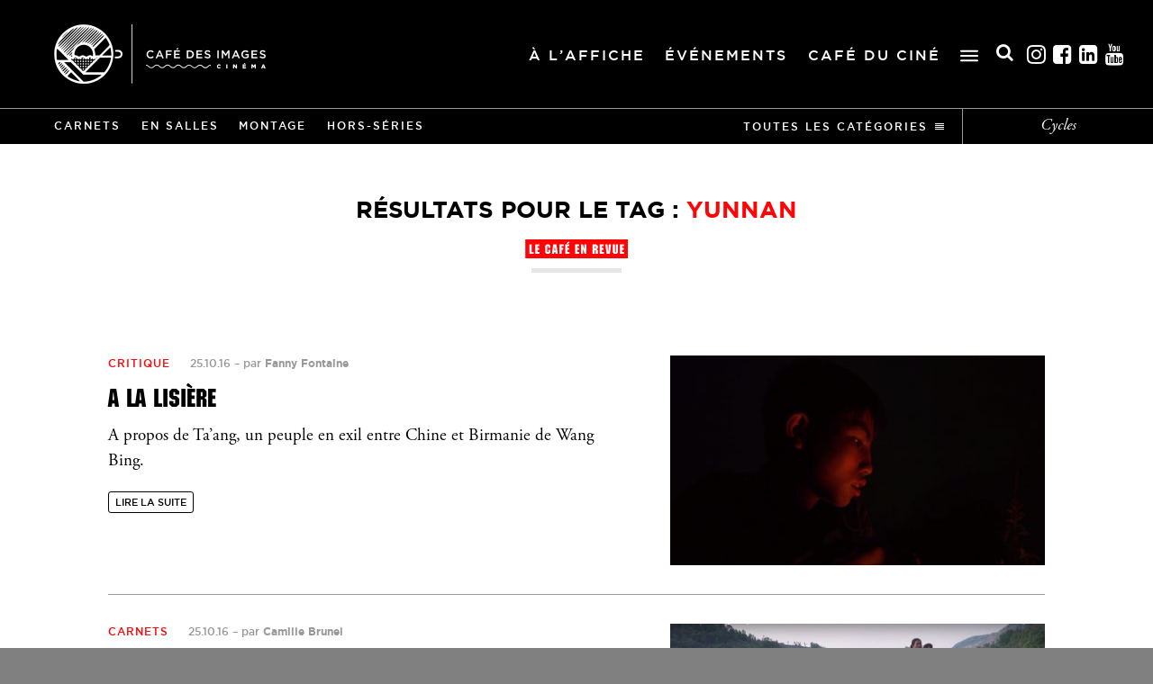

--- FILE ---
content_type: text/html; charset=UTF-8
request_url: https://cafedesimages.fr/tags/yunnan/
body_size: 8173
content:
<!doctype html>

<!--
Codé avec amour par Guillaume Morisseau
gmorisseau.com — @TheAmnesic
Feedback : contact@gmorisseau.com
-->

<html lang="fr-FR">

<head>
  <meta charset="UTF-8" />
    <title>Yunnan Archives - Cinéma Café des images</title>
    <meta http-equiv="X-UA-Compatible" content="IE=edge">
  <meta name="viewport" content="width=device-width">
  <link rel="apple-touch-icon" href="/apple-touch-icon.png">
  <meta property="og:site_name" content="Café des Images" />
  <meta property="og:title" content="Yunnan - Cinéma Café des images" />
  <meta property="og:type" content="website" />
    <meta property="og:image" content="https://cafedesimages.fr/img/global/opengraph.jpg" />
    <meta name="twitter:card" content="summary">
  <meta name="twitter:site" content="@cafeimages">
  <meta name="twitter:title" content="Café des Images">
  <meta name="twitter:description" content="Le Café des Images est un cinéma d’art et d’essai situé à Hérouville-Saint-Clair dans le Calvados en Normandie.">
  <meta name="twitter:image:src" content="https://cafedesimages.fr/img/global/opengraph.jpg">
  <link rel="profile" href="http://gmpg.org/xfn/11" />
  <link rel="pingback" href="https://cafedesimages.fr/xmlrpc.php" />
  <link rel="alternate" type="application/rss+xml" title="Cinéma Café des images Feed" href="https://cafedesimages.fr/feed/">
  <link rel="stylesheet" href="https://cafedesimages.fr/css/styles.css?v=1621238729" />
  <link rel="stylesheet" href="https://cafedesimages.fr/wp-content/themes/cdi/assets/css/education-image.css?v=1744992366" />
  <link rel="stylesheet" href="https://cafedesimages.fr/wp-content/themes/cdi/assets/tools/chosen/chosen.min.css?v=1528461838" />
  <meta name='robots' content='index, follow, max-image-preview:large, max-snippet:-1, max-video-preview:-1' />
	<style>img:is([sizes="auto" i], [sizes^="auto," i]) { contain-intrinsic-size: 3000px 1500px }</style>
	
<!-- Google Tag Manager for WordPress by gtm4wp.com -->
<script data-cfasync="false" data-pagespeed-no-defer>
	var gtm4wp_datalayer_name = "dataLayer";
	var dataLayer = dataLayer || [];
</script>
<!-- End Google Tag Manager for WordPress by gtm4wp.com -->
	<!-- This site is optimized with the Yoast SEO plugin v26.2 - https://yoast.com/wordpress/plugins/seo/ -->
	<link rel="canonical" href="https://cafedesimages.fr/tags/yunnan/" />
	<meta property="og:locale" content="fr_FR" />
	<meta property="og:type" content="article" />
	<meta property="og:title" content="Yunnan Archives - Cinéma Café des images" />
	<meta property="og:url" content="https://cafedesimages.fr/tags/yunnan/" />
	<meta property="og:site_name" content="Cinéma Café des images" />
	<meta name="twitter:card" content="summary_large_image" />
	<meta name="twitter:site" content="@lecafedesimages" />
	<script type="application/ld+json" class="yoast-schema-graph">{"@context":"https://schema.org","@graph":[{"@type":"CollectionPage","@id":"https://cafedesimages.fr/tags/yunnan/","url":"https://cafedesimages.fr/tags/yunnan/","name":"Yunnan Archives - Cinéma Café des images","isPartOf":{"@id":"https://cafedesimages.fr/#website"},"primaryImageOfPage":{"@id":"https://cafedesimages.fr/tags/yunnan/#primaryimage"},"image":{"@id":"https://cafedesimages.fr/tags/yunnan/#primaryimage"},"thumbnailUrl":"https://cafedesimages.fr/wp-content/uploads/2016/10/capture_d_e_cran_2016-10-25_a_11_15_.jpg","breadcrumb":{"@id":"https://cafedesimages.fr/tags/yunnan/#breadcrumb"},"inLanguage":"fr-FR"},{"@type":"ImageObject","inLanguage":"fr-FR","@id":"https://cafedesimages.fr/tags/yunnan/#primaryimage","url":"https://cafedesimages.fr/wp-content/uploads/2016/10/capture_d_e_cran_2016-10-25_a_11_15_.jpg","contentUrl":"https://cafedesimages.fr/wp-content/uploads/2016/10/capture_d_e_cran_2016-10-25_a_11_15_.jpg","width":2560,"height":1416,"caption":"Ta'ang (Wang Bing, 2016)."},{"@type":"BreadcrumbList","@id":"https://cafedesimages.fr/tags/yunnan/#breadcrumb","itemListElement":[{"@type":"ListItem","position":1,"name":"Home","item":"https://cafedesimages.fr/"},{"@type":"ListItem","position":2,"name":"Yunnan"}]},{"@type":"WebSite","@id":"https://cafedesimages.fr/#website","url":"https://cafedesimages.fr/","name":"Cinéma Café des images","description":"Hérouville-Saint-Clair | Caen la Mer","publisher":{"@id":"https://cafedesimages.fr/#organization"},"potentialAction":[{"@type":"SearchAction","target":{"@type":"EntryPoint","urlTemplate":"https://cafedesimages.fr/?s={search_term_string}"},"query-input":{"@type":"PropertyValueSpecification","valueRequired":true,"valueName":"search_term_string"}}],"inLanguage":"fr-FR"},{"@type":"Organization","@id":"https://cafedesimages.fr/#organization","name":"Cinéma Café des images","url":"https://cafedesimages.fr/","logo":{"@type":"ImageObject","inLanguage":"fr-FR","@id":"https://cafedesimages.fr/#/schema/logo/image/","url":"https://cafedesimages.fr/wp-content/uploads/2015/09/logo-hauteur-noir-cmjn.png","contentUrl":"https://cafedesimages.fr/wp-content/uploads/2015/09/logo-hauteur-noir-cmjn.png","width":110,"height":96,"caption":"Cinéma Café des images"},"image":{"@id":"https://cafedesimages.fr/#/schema/logo/image/"},"sameAs":["https://www.facebook.com/cafedesimages","https://x.com/lecafedesimages","https://www.instagram.com/cafedesimages/?hl=fr"]}]}</script>
	<!-- / Yoast SEO plugin. -->


<link rel='stylesheet' id='wp-block-library-css' href='https://cafedesimages.fr/wp-includes/css/dist/block-library/style.min.css?ver=6.8.3' type='text/css' media='all' />
<style id='classic-theme-styles-inline-css' type='text/css'>
/*! This file is auto-generated */
.wp-block-button__link{color:#fff;background-color:#32373c;border-radius:9999px;box-shadow:none;text-decoration:none;padding:calc(.667em + 2px) calc(1.333em + 2px);font-size:1.125em}.wp-block-file__button{background:#32373c;color:#fff;text-decoration:none}
</style>
<style id='global-styles-inline-css' type='text/css'>
:root{--wp--preset--aspect-ratio--square: 1;--wp--preset--aspect-ratio--4-3: 4/3;--wp--preset--aspect-ratio--3-4: 3/4;--wp--preset--aspect-ratio--3-2: 3/2;--wp--preset--aspect-ratio--2-3: 2/3;--wp--preset--aspect-ratio--16-9: 16/9;--wp--preset--aspect-ratio--9-16: 9/16;--wp--preset--color--black: #000000;--wp--preset--color--cyan-bluish-gray: #abb8c3;--wp--preset--color--white: #ffffff;--wp--preset--color--pale-pink: #f78da7;--wp--preset--color--vivid-red: #cf2e2e;--wp--preset--color--luminous-vivid-orange: #ff6900;--wp--preset--color--luminous-vivid-amber: #fcb900;--wp--preset--color--light-green-cyan: #7bdcb5;--wp--preset--color--vivid-green-cyan: #00d084;--wp--preset--color--pale-cyan-blue: #8ed1fc;--wp--preset--color--vivid-cyan-blue: #0693e3;--wp--preset--color--vivid-purple: #9b51e0;--wp--preset--gradient--vivid-cyan-blue-to-vivid-purple: linear-gradient(135deg,rgba(6,147,227,1) 0%,rgb(155,81,224) 100%);--wp--preset--gradient--light-green-cyan-to-vivid-green-cyan: linear-gradient(135deg,rgb(122,220,180) 0%,rgb(0,208,130) 100%);--wp--preset--gradient--luminous-vivid-amber-to-luminous-vivid-orange: linear-gradient(135deg,rgba(252,185,0,1) 0%,rgba(255,105,0,1) 100%);--wp--preset--gradient--luminous-vivid-orange-to-vivid-red: linear-gradient(135deg,rgba(255,105,0,1) 0%,rgb(207,46,46) 100%);--wp--preset--gradient--very-light-gray-to-cyan-bluish-gray: linear-gradient(135deg,rgb(238,238,238) 0%,rgb(169,184,195) 100%);--wp--preset--gradient--cool-to-warm-spectrum: linear-gradient(135deg,rgb(74,234,220) 0%,rgb(151,120,209) 20%,rgb(207,42,186) 40%,rgb(238,44,130) 60%,rgb(251,105,98) 80%,rgb(254,248,76) 100%);--wp--preset--gradient--blush-light-purple: linear-gradient(135deg,rgb(255,206,236) 0%,rgb(152,150,240) 100%);--wp--preset--gradient--blush-bordeaux: linear-gradient(135deg,rgb(254,205,165) 0%,rgb(254,45,45) 50%,rgb(107,0,62) 100%);--wp--preset--gradient--luminous-dusk: linear-gradient(135deg,rgb(255,203,112) 0%,rgb(199,81,192) 50%,rgb(65,88,208) 100%);--wp--preset--gradient--pale-ocean: linear-gradient(135deg,rgb(255,245,203) 0%,rgb(182,227,212) 50%,rgb(51,167,181) 100%);--wp--preset--gradient--electric-grass: linear-gradient(135deg,rgb(202,248,128) 0%,rgb(113,206,126) 100%);--wp--preset--gradient--midnight: linear-gradient(135deg,rgb(2,3,129) 0%,rgb(40,116,252) 100%);--wp--preset--font-size--small: 13px;--wp--preset--font-size--medium: 20px;--wp--preset--font-size--large: 36px;--wp--preset--font-size--x-large: 42px;--wp--preset--spacing--20: 0.44rem;--wp--preset--spacing--30: 0.67rem;--wp--preset--spacing--40: 1rem;--wp--preset--spacing--50: 1.5rem;--wp--preset--spacing--60: 2.25rem;--wp--preset--spacing--70: 3.38rem;--wp--preset--spacing--80: 5.06rem;--wp--preset--shadow--natural: 6px 6px 9px rgba(0, 0, 0, 0.2);--wp--preset--shadow--deep: 12px 12px 50px rgba(0, 0, 0, 0.4);--wp--preset--shadow--sharp: 6px 6px 0px rgba(0, 0, 0, 0.2);--wp--preset--shadow--outlined: 6px 6px 0px -3px rgba(255, 255, 255, 1), 6px 6px rgba(0, 0, 0, 1);--wp--preset--shadow--crisp: 6px 6px 0px rgba(0, 0, 0, 1);}:where(.is-layout-flex){gap: 0.5em;}:where(.is-layout-grid){gap: 0.5em;}body .is-layout-flex{display: flex;}.is-layout-flex{flex-wrap: wrap;align-items: center;}.is-layout-flex > :is(*, div){margin: 0;}body .is-layout-grid{display: grid;}.is-layout-grid > :is(*, div){margin: 0;}:where(.wp-block-columns.is-layout-flex){gap: 2em;}:where(.wp-block-columns.is-layout-grid){gap: 2em;}:where(.wp-block-post-template.is-layout-flex){gap: 1.25em;}:where(.wp-block-post-template.is-layout-grid){gap: 1.25em;}.has-black-color{color: var(--wp--preset--color--black) !important;}.has-cyan-bluish-gray-color{color: var(--wp--preset--color--cyan-bluish-gray) !important;}.has-white-color{color: var(--wp--preset--color--white) !important;}.has-pale-pink-color{color: var(--wp--preset--color--pale-pink) !important;}.has-vivid-red-color{color: var(--wp--preset--color--vivid-red) !important;}.has-luminous-vivid-orange-color{color: var(--wp--preset--color--luminous-vivid-orange) !important;}.has-luminous-vivid-amber-color{color: var(--wp--preset--color--luminous-vivid-amber) !important;}.has-light-green-cyan-color{color: var(--wp--preset--color--light-green-cyan) !important;}.has-vivid-green-cyan-color{color: var(--wp--preset--color--vivid-green-cyan) !important;}.has-pale-cyan-blue-color{color: var(--wp--preset--color--pale-cyan-blue) !important;}.has-vivid-cyan-blue-color{color: var(--wp--preset--color--vivid-cyan-blue) !important;}.has-vivid-purple-color{color: var(--wp--preset--color--vivid-purple) !important;}.has-black-background-color{background-color: var(--wp--preset--color--black) !important;}.has-cyan-bluish-gray-background-color{background-color: var(--wp--preset--color--cyan-bluish-gray) !important;}.has-white-background-color{background-color: var(--wp--preset--color--white) !important;}.has-pale-pink-background-color{background-color: var(--wp--preset--color--pale-pink) !important;}.has-vivid-red-background-color{background-color: var(--wp--preset--color--vivid-red) !important;}.has-luminous-vivid-orange-background-color{background-color: var(--wp--preset--color--luminous-vivid-orange) !important;}.has-luminous-vivid-amber-background-color{background-color: var(--wp--preset--color--luminous-vivid-amber) !important;}.has-light-green-cyan-background-color{background-color: var(--wp--preset--color--light-green-cyan) !important;}.has-vivid-green-cyan-background-color{background-color: var(--wp--preset--color--vivid-green-cyan) !important;}.has-pale-cyan-blue-background-color{background-color: var(--wp--preset--color--pale-cyan-blue) !important;}.has-vivid-cyan-blue-background-color{background-color: var(--wp--preset--color--vivid-cyan-blue) !important;}.has-vivid-purple-background-color{background-color: var(--wp--preset--color--vivid-purple) !important;}.has-black-border-color{border-color: var(--wp--preset--color--black) !important;}.has-cyan-bluish-gray-border-color{border-color: var(--wp--preset--color--cyan-bluish-gray) !important;}.has-white-border-color{border-color: var(--wp--preset--color--white) !important;}.has-pale-pink-border-color{border-color: var(--wp--preset--color--pale-pink) !important;}.has-vivid-red-border-color{border-color: var(--wp--preset--color--vivid-red) !important;}.has-luminous-vivid-orange-border-color{border-color: var(--wp--preset--color--luminous-vivid-orange) !important;}.has-luminous-vivid-amber-border-color{border-color: var(--wp--preset--color--luminous-vivid-amber) !important;}.has-light-green-cyan-border-color{border-color: var(--wp--preset--color--light-green-cyan) !important;}.has-vivid-green-cyan-border-color{border-color: var(--wp--preset--color--vivid-green-cyan) !important;}.has-pale-cyan-blue-border-color{border-color: var(--wp--preset--color--pale-cyan-blue) !important;}.has-vivid-cyan-blue-border-color{border-color: var(--wp--preset--color--vivid-cyan-blue) !important;}.has-vivid-purple-border-color{border-color: var(--wp--preset--color--vivid-purple) !important;}.has-vivid-cyan-blue-to-vivid-purple-gradient-background{background: var(--wp--preset--gradient--vivid-cyan-blue-to-vivid-purple) !important;}.has-light-green-cyan-to-vivid-green-cyan-gradient-background{background: var(--wp--preset--gradient--light-green-cyan-to-vivid-green-cyan) !important;}.has-luminous-vivid-amber-to-luminous-vivid-orange-gradient-background{background: var(--wp--preset--gradient--luminous-vivid-amber-to-luminous-vivid-orange) !important;}.has-luminous-vivid-orange-to-vivid-red-gradient-background{background: var(--wp--preset--gradient--luminous-vivid-orange-to-vivid-red) !important;}.has-very-light-gray-to-cyan-bluish-gray-gradient-background{background: var(--wp--preset--gradient--very-light-gray-to-cyan-bluish-gray) !important;}.has-cool-to-warm-spectrum-gradient-background{background: var(--wp--preset--gradient--cool-to-warm-spectrum) !important;}.has-blush-light-purple-gradient-background{background: var(--wp--preset--gradient--blush-light-purple) !important;}.has-blush-bordeaux-gradient-background{background: var(--wp--preset--gradient--blush-bordeaux) !important;}.has-luminous-dusk-gradient-background{background: var(--wp--preset--gradient--luminous-dusk) !important;}.has-pale-ocean-gradient-background{background: var(--wp--preset--gradient--pale-ocean) !important;}.has-electric-grass-gradient-background{background: var(--wp--preset--gradient--electric-grass) !important;}.has-midnight-gradient-background{background: var(--wp--preset--gradient--midnight) !important;}.has-small-font-size{font-size: var(--wp--preset--font-size--small) !important;}.has-medium-font-size{font-size: var(--wp--preset--font-size--medium) !important;}.has-large-font-size{font-size: var(--wp--preset--font-size--large) !important;}.has-x-large-font-size{font-size: var(--wp--preset--font-size--x-large) !important;}
:where(.wp-block-post-template.is-layout-flex){gap: 1.25em;}:where(.wp-block-post-template.is-layout-grid){gap: 1.25em;}
:where(.wp-block-columns.is-layout-flex){gap: 2em;}:where(.wp-block-columns.is-layout-grid){gap: 2em;}
:root :where(.wp-block-pullquote){font-size: 1.5em;line-height: 1.6;}
</style>
<link rel='stylesheet' id='contact-form-7-css' href='https://cafedesimages.fr/wp-content/plugins/contact-form-7/includes/css/styles.css?ver=6.1.2' type='text/css' media='all' />
<link rel='stylesheet' id='h5p-plugin-styles-css' href='https://cafedesimages.fr/wp-content/plugins/h5p/h5p-php-library/styles/h5p.css?ver=1.16.0' type='text/css' media='all' />

<!-- Google Tag Manager for WordPress by gtm4wp.com -->
<!-- GTM Container placement set to off -->
<script data-cfasync="false" data-pagespeed-no-defer type="text/javascript">
	var dataLayer_content = {"pagePostType":"post","pagePostType2":"tag-post"};
	dataLayer.push( dataLayer_content );
</script>
<script data-cfasync="false" data-pagespeed-no-defer type="text/javascript">
	console.warn && console.warn("[GTM4WP] Google Tag Manager container code placement set to OFF !!!");
	console.warn && console.warn("[GTM4WP] Data layer codes are active but GTM container must be loaded using custom coding !!!");
</script>
<!-- End Google Tag Manager for WordPress by gtm4wp.com -->
</head>

<body class="blog archive">

<!--[if lt IE 11]><p class="browsehappy"><span>Vous utilisez un navigateur <strong>obsolète</strong>.</span><br><a href="http://browsehappy.com/">Mettez à jour votre navigateur maintenant</a> pour un affichage optimal de ce site.</p><![endif]-->


<div id="search-pannel">
    <svg id="search-cross" xmlns="http://www.w3.org/2000/svg" width="24" height="24" viewBox="0 0 24 24">
        <path d="M24 20.188l-8.315-8.209 8.2-8.282-3.697-3.697-8.212 8.318-8.31-8.203-3.666 3.666 8.321 8.24-8.206 8.313 3.666 3.666 8.237-8.318 8.285 8.203z" />
    </svg>
    <form id="form-search" role="search" method="get" action="https://cafedesimages.fr/">
        <div id="search-input-section">
            <input id="search-input" type="search" placeholder="Rechercher..." value="" name="s" title="Rechercher :" />
            <button type="submit">Search</button>
        </div>
    </form>
</div>
<div id="top" class="container">

<header data-page-class="blog archive">

  <nav class="mainnav">

    <div class="inner">
            <div class="h1">
              <a href="https://cafedesimages.fr" title="Accueil du site du Café des Images">
          Café des Images
                    <img class="header-logo" src="https://cafedesimages.fr/wp-content/themes/cdi/assets/img/global/logo-blanc.png" alt="Logo Café des Images"/>
        </a>
            </div>
      
      <div class="menu-header"><ul id="menu-menu-principal" class="menu"><li id="menu-item-77415" class="menu-item menu-item-type-post_type menu-item-object-page menu-item-77415"><a href="https://cafedesimages.fr/a-laffiche/">À l’affiche</a></li>
<li id="menu-item-77416" class="menu-item menu-item-type-post_type menu-item-object-page menu-item-77416"><a href="https://cafedesimages.fr/evenements/">Événements</a></li>
<li id="menu-item-77418" class="menu-item menu-item-type-post_type menu-item-object-page menu-item-77418"><a href="https://cafedesimages.fr/cafe-du-cine/">Café du ciné</a></li>
</ul></div>
      <div class="menu-burger-open">
        <svg xmlns="http://www.w3.org/2000/svg" viewBox="0 0 30 19" enable-background="new 0 0 30 19">
          <path class="top"    fill="#FFFFFF" d="M28.5,3h-27C0.7,3,0,2.3,0,1.5v0C0,0.7,0.7,0,1.5,0h27C29.3,0,30,0.7,30,1.5v0C30,2.3,29.3,3,28.5,3z"/>
          <path class="middle" fill="#FFFFFF" d="M28.5,11h-27C0.7,11,0,10.3,0,9.5v0C0,8.7,0.7,8,1.5,8h27C29.3,8,30,8.7,30,9.5v0C30,10.3,29.3,11,28.5,11z"/>
          <path class="bottom" fill="#FFFFFF" d="M28.5,19h-27C0.7,19,0,18.3,0,17.5v0C0,16.7,0.7,16,1.5,16h27c0.8,0,1.5,0.7,1.5,1.5v0 C30,18.3,29.3,19,28.5,19z"/>
        </svg>
      </div>

      <div class="menu-burger-container-mobile"><ul id="menu-menu-burger" class="menu"><li id="menu-item-77414" class="menu-item menu-item-type-post_type menu-item-object-page menu-item-has-children menu-item-77414"><a href="https://cafedesimages.fr/pratique/">Pratique</a>
<ul class="sub-menu">
	<li id="menu-item-79110" class="menu-item menu-item-type-post_type menu-item-object-page menu-item-79110"><a href="https://cafedesimages.fr/pratique/la-carte-a-fleurs-26-ans/">La Carte à fleurs +</a></li>
	<li id="menu-item-77413" class="menu-item menu-item-type-post_type menu-item-object-page menu-item-77413"><a href="https://cafedesimages.fr/seances-adaptees-au-cafe-des-images/">Séances adaptées</a></li>
	<li id="menu-item-83813" class="menu-item menu-item-type-post_type menu-item-object-page menu-item-83813"><a href="https://cafedesimages.fr/pratique/espace-pros/">Espace pros</a></li>
</ul>
</li>
<li id="menu-item-79720" class="menu-item menu-item-type-post_type menu-item-object-page menu-item-has-children menu-item-79720"><a href="https://cafedesimages.fr/education-a-limage/">Éducation aux images</a>
<ul class="sub-menu">
	<li id="menu-item-79721" class="menu-item menu-item-type-post_type menu-item-object-page menu-item-has-children menu-item-79721"><a href="https://cafedesimages.fr/education-a-limage/cafe-des-profs/">Le Café des profs</a>
	<ul class="sub-menu">
		<li id="menu-item-117981" class="menu-item menu-item-type-post_type menu-item-object-page menu-item-117981"><a href="https://cafedesimages.fr/education-a-limage/cafe-des-profs/cycle-italien/">Cycle italien</a></li>
	</ul>
</li>
	<li id="menu-item-79722" class="menu-item menu-item-type-post_type menu-item-object-page menu-item-has-children menu-item-79722"><a href="https://cafedesimages.fr/education-a-limage/lyceens-au-cinema/">Lycéens au cinéma</a>
	<ul class="sub-menu">
		<li id="menu-item-85155" class="menu-item menu-item-type-post_type menu-item-object-page menu-item-85155"><a href="https://cafedesimages.fr/education-a-limage/lyceens-au-cinema/fiches-interactives/">Dossiers films</a></li>
		<li id="menu-item-85154" class="menu-item menu-item-type-post_type menu-item-object-page menu-item-85154"><a href="https://cafedesimages.fr/education-a-limage/lyceens-au-cinema/ressources-pedagogiques/">Ressources pédagogiques</a></li>
	</ul>
</li>
	<li id="menu-item-79724" class="menu-item menu-item-type-post_type menu-item-object-page menu-item-79724"><a href="https://cafedesimages.fr/education-a-limage/ecole-cinema/">École et cinéma</a></li>
	<li id="menu-item-79725" class="menu-item menu-item-type-post_type menu-item-object-page menu-item-79725"><a href="https://cafedesimages.fr/education-a-limage/college-au-cinema/">Collège au cinéma</a></li>
	<li id="menu-item-79723" class="menu-item menu-item-type-post_type menu-item-object-page menu-item-79723"><a href="https://cafedesimages.fr/education-a-limage/maternelle-au-cinema-calvados/">Maternelle au Cinéma</a></li>
</ul>
</li>
</ul></div>
      <div class="header-right">

        <div class="header-right-container">
  
          <div class="header-search">
              <i class="fas fa-search"></i> <span class="txt">Rechercher</span>
          </div>

          <div class="socials">
            <ul>
              <li class="instagram">
                <a href="https://www.instagram.com/cafedesimages">Instagram<i class="fab fa-instagram-square"></i></a>
              </li>
              <li class="facebook">
                <a href="https://www.facebook.com/cafedesimages">Facebook<i class="fab fa-facebook-square"></i></a>
              </li>
              <li class="linkedin">
                <a href="https://fr.linkedin.com/company/cafedesimages">Linkedin<i class="fab fa-linkedin"></i></a>
              </li>
              <li class="youtube">
                <a href="https://www.youtube.com/channel/UCZe_Px3-KGhmY3RRwrJ00DQ">Youtube<i class="fab fa-youtube-square"></i></a>
              </li>
            </ul>
          </div>
          
        </div>

      </div>

      
    </div>

    <div class="mobile-open">
      <svg xmlns="http://www.w3.org/2000/svg" viewBox="0 0 30 19" enable-background="new 0 0 30 19">
        <path class="top"    fill="#FFFFFF" d="M28.5,3h-27C0.7,3,0,2.3,0,1.5v0C0,0.7,0.7,0,1.5,0h27C29.3,0,30,0.7,30,1.5v0C30,2.3,29.3,3,28.5,3z"/>
        <path class="middle" fill="#FFFFFF" d="M28.5,11h-27C0.7,11,0,10.3,0,9.5v0C0,8.7,0.7,8,1.5,8h27C29.3,8,30,8.7,30,9.5v0C30,10.3,29.3,11,28.5,11z"/>
        <path class="bottom" fill="#FFFFFF" d="M28.5,19h-27C0.7,19,0,18.3,0,17.5v0C0,16.7,0.7,16,1.5,16h27c0.8,0,1.5,0.7,1.5,1.5v0 C30,18.3,29.3,19,28.5,19z"/>
      </svg>
    </div>

  </nav>

  
  <nav class="revue-nav">

    
    <ul>
            <li>
        <a href="https://cafedesimages.fr/categories/carnets/" title="Voir tous les articles de la catégorie Carnets">Carnets</a>
      </li>
            <li>
        <a href="https://cafedesimages.fr/categories/en-salles/" title="Voir tous les articles de la catégorie En salles">En salles</a>
      </li>
            <li>
        <a href="https://cafedesimages.fr/categories/montages/" title="Voir tous les articles de la catégorie Montage">Montage</a>
      </li>
            <li>
        <a href="https://cafedesimages.fr/categories/hors-series/" title="Voir tous les articles de la catégorie Hors-séries">Hors-séries</a>
      </li>
            <li class="all-cats">
        <a class="no-pjax" href="https://cafedesimages.fr/le-cafe-en-revue/categories/" title="Voir toutes les catégories">
          Toutes les catégories
          <svg class="open" xmlns="http://www.w3.org/2000/svg" viewBox="0 0 10 10" enable-background="new 0 0 10 10">
            <line class="out" stroke-miterlimit="10" x1="-0.1" y1="6.5" x2="10" y2="6.5"/>
            <line class="top" stroke-miterlimit="10" x1="0" y1="4.5" x2="10" y2="4.5"/>
            <line class="bottom" stroke-miterlimit="10" x1="0" y1="2.5" x2="10" y2="2.5"/>
            <line class="out" stroke-miterlimit="10" x1="0" y1="0.5" x2="10" y2="0.5"/>
          </svg>
        </a>
      </li>
    </ul>

    <div class="all-cats-cont">
      <ul>
                <li>
          <a href="https://cafedesimages.fr/categories/cafe-des-images/" title="Voir tous les articles de la catégorie Café des Images">Café des Images</a>
        </li>
                <li>
          <a href="https://cafedesimages.fr/categories/rencontre/" title="Voir tous les articles de la catégorie Rencontre">Rencontre</a>
        </li>
                <li>
          <a href="https://cafedesimages.fr/categories/avant-premiere/" title="Voir tous les articles de la catégorie Avant-première">Avant-première</a>
        </li>
                <li>
          <a href="https://cafedesimages.fr/categories/carnets/" title="Voir tous les articles de la catégorie Carnets">Carnets</a>
        </li>
                <li>
          <a href="https://cafedesimages.fr/categories/en-salles/" title="Voir tous les articles de la catégorie En salles">En salles</a>
        </li>
                <li>
          <a href="https://cafedesimages.fr/categories/montages/" title="Voir tous les articles de la catégorie Montage">Montage</a>
        </li>
                <li>
          <a href="https://cafedesimages.fr/categories/hors-series/" title="Voir tous les articles de la catégorie Hors-séries">Hors-séries</a>
        </li>
                <li>
          <a href="https://cafedesimages.fr/categories/entretien/" title="Voir tous les articles de la catégorie Entretien">Entretien</a>
        </li>
                <li>
          <a href="https://cafedesimages.fr/categories/critique/" title="Voir tous les articles de la catégorie Critique">Critique</a>
        </li>
                <li>
          <a href="https://cafedesimages.fr/categories/films-en-ligne/" title="Voir tous les articles de la catégorie Films en ligne">Films en ligne</a>
        </li>
                <li>
          <a href="https://cafedesimages.fr/categories/en-salles-en-ligne/" title="Voir tous les articles de la catégorie En salles / En ligne">En salles / En ligne</a>
        </li>
              </ul>
    </div>

    <a class="cycles" href="https://cafedesimages.fr/le-cafe-en-revue/cycles/" title="Voir tous les cycles">Cycles</a>

  </nav>

  
  
</header>

<main>

  <section class="intro gutter">
    <h1 class="category">Résultats pour le tag : <span>Yunnan</span></h1>
    <span class="title-revue">Le Café en revue</span>
  </section>

  <section class="more-articles gutter">

            <article>
  <a href="https://cafedesimages.fr/a-la-lisiere/" title="Lire l'article 'A la lisière'">
    <figure class="gradient" style="background-color: #0a0304;">
      
      <img width="500" height="280" src="https://cafedesimages.fr/wp-content/uploads/2016/10/capture_d_e_cran_2016-10-25_a_11_15_-500x280.jpg" class="" alt="" decoding="async" fetchpriority="high" />    </figure>
  </a>
  <div class="content">
    <p class="infos">
            <a class="cat" href="https://cafedesimages.fr/categories/critique/" title="Consulter les articles de la catégorie Critique">Critique</a>
      <time datetime="2016-10-25T12:45:36+02:00">25.10.16</time> – <a class="author" href="https://cafedesimages.fr/auteur/fanny-fontaine/" title="Consulter tous les articles de Fanny Fontaine">par <strong>Fanny Fontaine</strong></a>
    </p>
    <a href="https://cafedesimages.fr/a-la-lisiere/" title="Lire l'article 'A la lisière'">
      <h3>A la lisière</h3>
    </a>
    <div class="richtext">
      <p>A propos de Ta’ang, un peuple en exil entre Chine et Birmanie de Wang Bing.</p>
    </div>
    <p class="readmore">
      <a href="https://cafedesimages.fr/a-la-lisiere/" title="Lire la suite de l'article 'A la lisière'">Lire la suite</a>
    </p>
  </div>
</article>
            <article>
  <a href="https://cafedesimages.fr/la-fin-des-tremblements/" title="Lire l'article 'La fin des tremblements'">
    <figure class="gradient" style="background-color: #4e4b4f;">
      
      <img width="500" height="280" src="https://cafedesimages.fr/wp-content/uploads/2016/10/capture_d_e_cran_2016-10-21_a_21_14_-500x280.jpg" class="" alt="" decoding="async" />    </figure>
  </a>
  <div class="content">
    <p class="infos">
            <a class="cat" href="https://cafedesimages.fr/categories/carnets/" title="Consulter les articles de la catégorie Carnets">Carnets</a>
      <time datetime="2016-10-25T10:38:27+02:00">25.10.16</time> – <a class="author" href="https://cafedesimages.fr/auteur/camille-brunel/" title="Consulter tous les articles de Camille Brunel">par <strong>Camille Brunel</strong></a>
    </p>
    <a href="https://cafedesimages.fr/la-fin-des-tremblements/" title="Lire l'article 'La fin des tremblements'">
      <h3>La fin des tremblements</h3>
    </a>
    <div class="richtext">
      <p>Les animaux du Café, S02E07 : Ta'ang, de Wang Bing.</p>
    </div>
    <p class="readmore">
      <a href="https://cafedesimages.fr/la-fin-des-tremblements/" title="Lire la suite de l'article 'La fin des tremblements'">Lire la suite</a>
    </p>
  </div>
</article>
    
    
    
  </section>

</main>

<div class="on-air ">
  <div class="on-air-overlay"></div>
  
  <div class="menu-burger-container-desktop">
    <div class="menu-burger"><ul id="menu-menu-burger-1" class="menu"><li class="menu-item menu-item-type-post_type menu-item-object-page menu-item-has-children menu-item-77414"><a href="https://cafedesimages.fr/pratique/">Pratique</a>
<ul class="sub-menu">
	<li class="menu-item menu-item-type-post_type menu-item-object-page menu-item-79110"><a href="https://cafedesimages.fr/pratique/la-carte-a-fleurs-26-ans/">La Carte à fleurs +</a></li>
	<li class="menu-item menu-item-type-post_type menu-item-object-page menu-item-77413"><a href="https://cafedesimages.fr/seances-adaptees-au-cafe-des-images/">Séances adaptées</a></li>
	<li class="menu-item menu-item-type-post_type menu-item-object-page menu-item-83813"><a href="https://cafedesimages.fr/pratique/espace-pros/">Espace pros</a></li>
</ul>
</li>
<li class="menu-item menu-item-type-post_type menu-item-object-page menu-item-has-children menu-item-79720"><a href="https://cafedesimages.fr/education-a-limage/">Éducation aux images</a>
<ul class="sub-menu">
	<li class="menu-item menu-item-type-post_type menu-item-object-page menu-item-has-children menu-item-79721"><a href="https://cafedesimages.fr/education-a-limage/cafe-des-profs/">Le Café des profs</a>
	<ul class="sub-menu">
		<li class="menu-item menu-item-type-post_type menu-item-object-page menu-item-117981"><a href="https://cafedesimages.fr/education-a-limage/cafe-des-profs/cycle-italien/">Cycle italien</a></li>
	</ul>
</li>
	<li class="menu-item menu-item-type-post_type menu-item-object-page menu-item-has-children menu-item-79722"><a href="https://cafedesimages.fr/education-a-limage/lyceens-au-cinema/">Lycéens au cinéma</a>
	<ul class="sub-menu">
		<li class="menu-item menu-item-type-post_type menu-item-object-page menu-item-85155"><a href="https://cafedesimages.fr/education-a-limage/lyceens-au-cinema/fiches-interactives/">Dossiers films</a></li>
		<li class="menu-item menu-item-type-post_type menu-item-object-page menu-item-85154"><a href="https://cafedesimages.fr/education-a-limage/lyceens-au-cinema/ressources-pedagogiques/">Ressources pédagogiques</a></li>
	</ul>
</li>
	<li class="menu-item menu-item-type-post_type menu-item-object-page menu-item-79724"><a href="https://cafedesimages.fr/education-a-limage/ecole-cinema/">École et cinéma</a></li>
	<li class="menu-item menu-item-type-post_type menu-item-object-page menu-item-79725"><a href="https://cafedesimages.fr/education-a-limage/college-au-cinema/">Collège au cinéma</a></li>
	<li class="menu-item menu-item-type-post_type menu-item-object-page menu-item-79723"><a href="https://cafedesimages.fr/education-a-limage/maternelle-au-cinema-calvados/">Maternelle au Cinéma</a></li>
</ul>
</li>
</ul></div>  </div>



</div>


<footer>

  <nav class="secondary">
    <ul>
      <li>
        <a class="item-revue current" href="https://cafedesimages.fr/le-cafe-en-revue/" title="">
          <svg xmlns="http://www.w3.org/2000/svg" width="124" height="23" viewBox="0 0 124 23"><path class="back" fill="#FF0306" stroke="#FFF" stroke-miterlimit="10" d="M.5.5h123v22H.5z"/><path fill="#FFF" d="M11.3 15.3v2.1h-5V6.1h2.6v9.2h2.4zm4.6-7.1v2.1h1.9v2.1h-1.9v2.8h2.3v2.1h-4.9V6.1h4.8v2.1h-2.2zm12.8 2.2V8.2h-1.1v7.1h1.1v-2.7h2.6v3.2l-1.7 1.7h-2.7L25 15.8V7.7L26.7 6h2.9l1.7 1.7v2.7h-2.6zm8.8 7.1l-.2-2.1h-1.5l-.2 2.1H33l1.6-11.4h3.8l1.7 11.4h-2.6zm-1.1-9l-.4 4.7h1.1l-.5-4.7h-.2zm8.2-.3v2.1h2v2.1h-2v5H42V6.1h5.1v2.1h-2.5zm7.1 0v2.1h1.9v2.1h-1.9v2.8H54v2.1h-4.9V6.1h4.8v2.1h-2.2zm2.4-4.5l-.3.7L51 5.7l-.5-.8 2.3-2.1.8-.1.5 1zm9.4 4.5v2.1h1.9v2.1h-1.9v2.8h2.3v2.1h-4.9V6.1h4.8v2.1h-2.2zm8.5 9.3L70.3 12v5.5h-2.5V6.1H70l1.7 5.5V6.1h2.5v11.4H72zm14.5-5.7l1.3 1.1v4.5h-2.5v-4.5h-1.1v4.5h-2.6V6.1h4.5l1.8 1.7v3l-1.4 1zm-2.3-1h1.1V8.2h-1.1v2.6zm8.6-2.6v2.1h1.9v2.1h-1.9v2.8h2.3v2.1h-4.9V6.1H95v2.1h-2.2zm5.5 9.3L96.8 6.1h2.6l.7 8.7h.2l.7-8.7h2.6l-1.3 11.4h-4zm12 0h-2.9l-1.7-1.7V6.1h2.6v9.2h1.1V6.1h2.6v9.7l-1.7 1.7zm6.7-9.3v2.1h1.9v2.1H117v2.8h2.3v2.1h-4.9V6.1h4.8v2.1H117z"/></svg>          Le Café en revue        </a>
      </li>
      
      <li>
        <a href="https://cafedesimages.fr/partenaires/" title="">Partenaires &#038; Labels</a>
      </li>
      <li>
        <a href="https://cafedesimages.fr/archives/" title="">Archives</a>
      </li>
      <li>
        <a href="https://cafedesimages.fr/mentions-legales/" title="">Mentions Légales</a>
      </li>
    </ul>
  </nav>

  <p class="h-adr"><span class="p-street-address">4 Square du Théâtre</span>, <span class="p-postal-code">14200</span> <span class="p-locality">Hérouville St Clair</span></p>

  
</footer>

<script>
    (function(b,o,i,l,e,r){b.GoogleAnalyticsObject=l;b[l]||(b[l]=
    function(){(b[l].q=b[l].q||[]).push(arguments)});b[l].l=+new Date;
    e=o.createElement(i);r=o.getElementsByTagName(i)[0];
    e.src='https://www.google-analytics.com/analytics.js';
    r.parentNode.insertBefore(e,r)}(window,document,'script','ga'));
    ga('create','UA-65325362-1','auto');ga('send','pageview');
</script>

</div>

<script src="https://ajax.googleapis.com/ajax/libs/jquery/2.1.4/jquery.min.js"></script>
<script src="//ajax.googleapis.com/ajax/libs/jqueryui/1.13.1/jquery-ui.min.js"></script>
<script src="https://maps.googleapis.com/maps/api/js?v=3.exp"></script>
<script src="https://cafedesimages.fr/js/scripts.min.js?v=1683619841"></script>
<script src="https://cafedesimages.fr/js/main.js?v=1725553592"></script>
<script src="https://cafedesimages.fr/wp-content/themes/cdi/assets/tools/chosen/chosen.jquery.min.js?v=1632133365"></script>

<script type="speculationrules">
{"prefetch":[{"source":"document","where":{"and":[{"href_matches":"\/*"},{"not":{"href_matches":["\/wp-*.php","\/wp-admin\/*","\/wp-content\/uploads\/*","\/wp-content\/*","\/wp-content\/plugins\/*","\/wp-content\/themes\/cdi\/*","\/*\\?(.+)"]}},{"not":{"selector_matches":"a[rel~=\"nofollow\"]"}},{"not":{"selector_matches":".no-prefetch, .no-prefetch a"}}]},"eagerness":"conservative"}]}
</script>
<script type="text/javascript" src="https://cafedesimages.fr/wp-includes/js/dist/hooks.min.js?ver=4d63a3d491d11ffd8ac6" id="wp-hooks-js"></script>
<script type="text/javascript" src="https://cafedesimages.fr/wp-includes/js/dist/i18n.min.js?ver=5e580eb46a90c2b997e6" id="wp-i18n-js"></script>
<script type="text/javascript" id="wp-i18n-js-after">
/* <![CDATA[ */
wp.i18n.setLocaleData( { 'text direction\u0004ltr': [ 'ltr' ] } );
/* ]]> */
</script>
<script type="text/javascript" src="https://cafedesimages.fr/wp-content/plugins/contact-form-7/includes/swv/js/index.js?ver=6.1.2" id="swv-js"></script>
<script type="text/javascript" id="contact-form-7-js-before">
/* <![CDATA[ */
var wpcf7 = {
    "api": {
        "root": "https:\/\/cafedesimages.fr\/wp-json\/",
        "namespace": "contact-form-7\/v1"
    }
};
/* ]]> */
</script>
<script type="text/javascript" src="https://cafedesimages.fr/wp-content/plugins/contact-form-7/includes/js/index.js?ver=6.1.2" id="contact-form-7-js"></script>

<div class="istablet"></div>
<div class="ismobile"></div>

</body>
</html>

